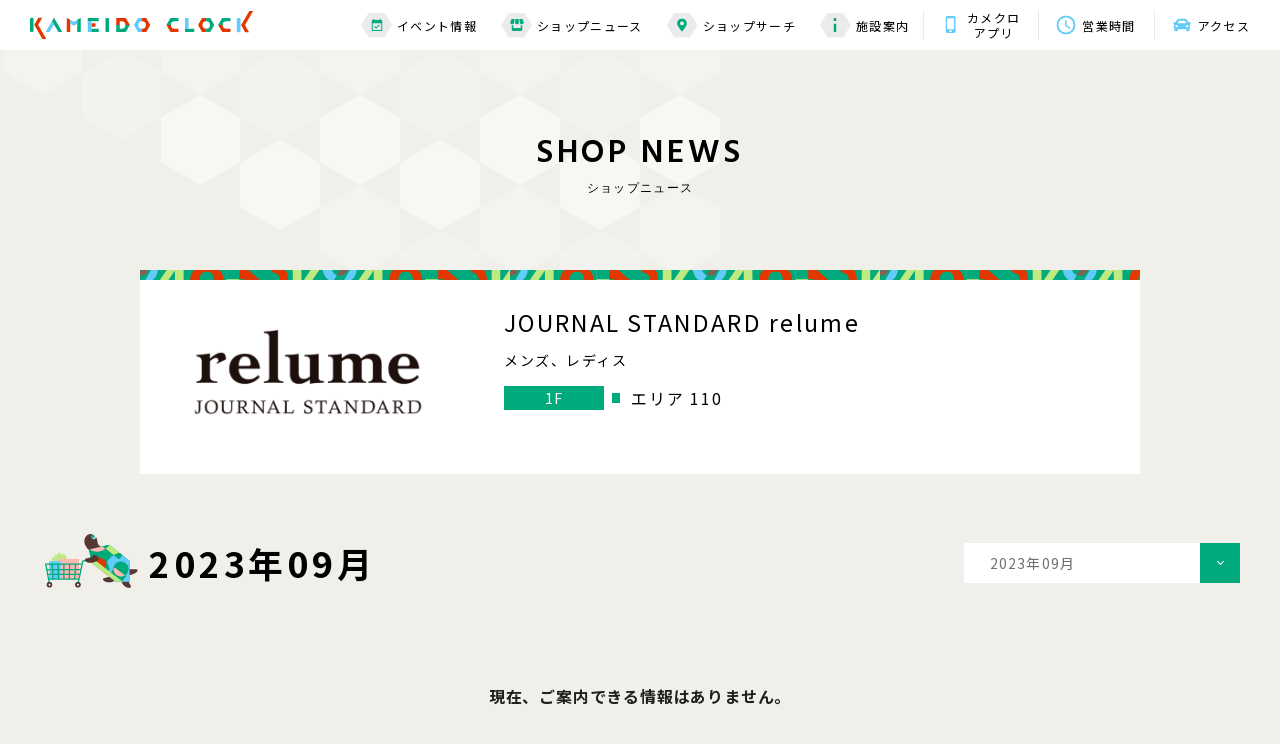

--- FILE ---
content_type: text/html; charset=UTF-8
request_url: https://www.kameidoclock.jp/shopnews/archives/?scd=000012&Ym=1695049200
body_size: 5824
content:
<!DOCTYPE html>
<html lang="ja">

<head>
    <meta name="google-site-verification" content="WkikiWiviEBtqRmKujlRXIc5irrq7ooRuaL2HU_Wdho" />
<!-- Google Tag Manager -->
<script>(function(w,d,s,l,i){w[l]=w[l]||[];w[l].push({'gtm.start':
new Date().getTime(),event:'gtm.js'});var f=d.getElementsByTagName(s)[0],
j=d.createElement(s),dl=l!='dataLayer'?'&l='+l:'';j.async=true;j.src=
'https://www.googletagmanager.com/gtm.js?id='+i+dl;f.parentNode.insertBefore(j,f);
})(window,document,'script','dataLayer','GTM-P85CGPR');</script>
<!-- End Google Tag Manager -->

<!-- Google Tag Manager -->
<script>(function(w,d,s,l,i){w[l]=w[l]||[];w[l].push({'gtm.start':
new Date().getTime(),event:'gtm.js'});var f=d.getElementsByTagName(s)[0],
j=d.createElement(s),dl=l!='dataLayer'?'&l='+l:'';j.async=true;j.src=
'https://www.googletagmanager.com/gtm.js?id='+i+dl;f.parentNode.insertBefore(j,f);
})(window,document,'script','dataLayer','GTM-K5S7R7K');</script>
<!-- End Google Tag Manager -->
    <meta charset="utf-8">
<meta name="viewport" content="width=device-width,initial-scale=1">
<meta name="format-detection" content="telephone=no">
<meta http-equiv="X-UA-Compatible" content="IE=edge">


<title>JOURNAL STANDARD relume｜ショップニュース｜カメイドクロック公式サイト｜KAMEIDO CLOCK</title>
<meta name="description" content="relumeは背伸びをしない「ちょうどよい」大人のファッションを提案するブランドです。カジュアルでベーシックだけど品質にはこだわったアイテムと、ちょっと先を行くトレンドを「relumeらしく」独自に解釈したアイテムなどを提案します。">
<meta name="keywords" content="">

<meta property="og:type" content="article">
<meta property="og:title" content="JOURNAL STANDARD relume｜ショップニュース｜カメイドクロック公式サイト｜KAMEIDO CLOCK">
<meta property="og:description" content="relumeは背伸びをしない「ちょうどよい」大人のファッションを提案するブランドです。カジュアルでベーシックだけど品質にはこだわったアイテムと、ちょっと先を行くトレンドを「relumeらしく」独自に解釈したアイテムなどを提案します。">
<meta property="og:url" content="https://www.kameidoclock.jp/shopnews/archives/?scd=000012&amp;Ym=1695049200">
<meta property="og:image" content="https://www.kameidoclock.jp/assets/images/common/ogp.png">
<meta property="og:site_name" content="カメイドクロック公式サイト｜KAMEIDO CLOCK">
<meta property="fb:admins" content="">
<meta property="og:locale" content="ja_JP">

<meta name="twitter:card" content="summary">
<meta name="twitter:site" content="カメイドクロック公式サイト｜KAMEIDO CLOCK">

<link rel="shortcut icon" href="/assets/images/common/favicon.ico">
<link rel="apple-touch-icon" href="/assets/images/common/favicon.ico">

        <link rel="preconnect" href="https://fonts.googleapis.com">
<link rel="preconnect" href="https://fonts.gstatic.com" crossorigin>
<link href="https://fonts.googleapis.com/css2?family=Hind:wght@400;500;600;700&family=Noto+Sans+JP:wght@400;500;700&display=swap" rel="stylesheet">
<link rel="stylesheet" href="/assets/css/reset.css">
<link rel="stylesheet" href="/assets/lib/swiper-bundle.min.css">
<link rel="stylesheet" href="/assets/css/common.css">

        <link rel="stylesheet" href="/assets/css/blog.css">
    
    <!-- js -->
<script src="https://cdnjs.cloudflare.com/ajax/libs/jquery/3.5.1/jquery.min.js"></script>
<script src="https://cdnjs.cloudflare.com/ajax/libs/jquery-cookie/1.4.1/jquery.cookie.min.js"></script>
<script src="/assets/lib/svgxuse.min.js"></script>
<script src="/assets/lib/swiper-bundle.min.js"></script>
<script src="/assets/lib/jquery.tile.js"></script>

    <script type="application/ld+json">
                {
            "@context": "https://schema.org",
            "@type": "BreadcrumbList",
            "itemListElement": [{
                    "@type": "ListItem",
                    "position": 1,
                    "name": "TOP",
                    "item": "https://www.kameidoclock.jp"
                },
                {
                    "@type": "ListItem",
                    "position": 2,
                    "name": "ショップブログ",
                    "item": "https://www.kameidoclock.jp/shopnews/"
                },
                {
                    "@type": "ListItem",
                    "position": 3,
                    "name": "JOURNAL STANDARD relume",
                    "item": "https://www.kameidoclock.jp/shopnews/archives/"
                }
            ]
        }

    </script>
    </head>

<body id="top">
    <!-- Google Tag Manager (noscript) -->
<noscript><iframe src="https://www.googletagmanager.com/ns.html?id=GTM-P85CGPR"
height="0" width="0" style="display:none;visibility:hidden"></iframe></noscript>
<!-- End Google Tag Manager (noscript) -->
<!-- Google Tag Manager (noscript) -->
<noscript><iframe src="https://www.googletagmanager.com/ns.html?id=GTM-K5S7R7K"
height="0" width="0" style="display:none;visibility:hidden"></iframe></noscript>
<!-- End Google Tag Manager (noscript) -->
    <div class="page" id="page">
        <!--telop-->
<!--/telop-->
        <div class="page__wrap" id="page__wrap">
            <header class="header">
    <!--main header-->
    <div class="header__main" id="js-header__main">
        <div class="header__wrap">
            <!-- topページ以外はpタグ-->
                        <p class="header__logo"><a href="/" class="header__logo__link"><img src="/assets/images/common/logo01.svg"
                        alt="KAMEIDO CLOCK"></a></p>
                        <div class="toggle__btn js-toggle__btn sp-visible">
                <span class="bar"></span>
                <span class="bar"></span>
                <span class="bar"></span>
            </div>
            <div class="header__nav">
                <div class="nav nav--01 pc-visible">
                    <ul class="nav__list">
                        <li class="nav__item"><a href="/event/" class="nav__item__link"><span class="nav__item__icon">
                                    <svg class="nav__item__icon--01">
                                        <use xlink:href='/assets/images/common/icon_calendar.svg#icon_calendar'></use>
                                    </svg></span>イベント情報</a>
                        </li>
                        <li class="nav__item"><a href="/shopnews/" class="nav__item__link"><span
                                    class="nav__item__icon">
                                    <svg class="nav__item__icon--02">
                                        <use xlink:href='/assets/images/common/icon_shop.svg#icon_shop'></use>
                                    </svg></span>ショップニュース</a></li>
                        <li class="nav__item"><a href="/shopsearch/" class="nav__item__link"><span class="nav__item__icon"><svg
                                        class="nav__item__icon--03">
                                        <use xlink:href='/assets/images/common/icon_mapmarker.svg#icon_mapmarker'></use>
                                    </svg></span>ショップサーチ</a></li>
                        <li class="nav__item"><a href="/facility/" class="nav__item__link"><span class="nav__item__icon"><svg
                                        class="nav__item__icon--04">
                                        <use xlink:href='/assets/images/common/icon_information.svg#icon_information'></use>
                                    </svg></span>施設案内</a></li>
                    </ul>
                </div>
                <div class="nav nav--02">
                    <ul class="nav__list">
                        <li class="nav__item"><a href="/app/" class="nav__item__link">
                                <span class="nav__item__icon"><svg class="nav__item__icon--05">
                                        <use xlink:href='/assets/images/common/icon_app.svg#icon_app'></use>
                                    </svg></span>カメクロ<br>アプリ</a></li>
                        <li class="nav__item"><a href="/facility/hours/" class="nav__item__link">
                                <span class="nav__item__icon"><svg class="nav__item__icon--06">
                                        <use xlink:href='/assets/images/common/icon_clock.svg#icon_clock'></use>
                                    </svg></span>営業時間</a></li>
                        <li class="nav__item"><a href="/facility/access/" class="nav__item__link"><span class="nav__item__icon"><svg
                                        class="nav__item__icon--07">
                                        <use xlink:href='/assets/images/common/icon_car.svg#icon_car'></use>
                                    </svg></span>アクセス</a></li>
                    </ul>
                </div>
            </div>
        </div>
    </div>
    <!--/main header-->

    <!--SP sub header-->
    <div class="header__sub sp-visible" id="js-header__sub">
        <p class="header__logo"><a href="/" class="header__logo__link"><img src="/assets/images/common/logo01.svg"
                    alt="KAMEIDO CLOCK"></a></p>
        <div class="toggle__btn js-toggle__btn">
            <span class="bar"></span>
            <span class="bar"></span>
            <span class="bar"></span>
        </div>
    </div>
    <!--/SP sub header-->

    <!--toggle menu-->
        <div class="toggle" id="js-toggle">
        <div class="toggle__top">
            <p class="toggle__logo"><a href="/" class="header__logo__link"><img src="/assets/images/common/logo01.svg"
                        alt="KAMEIDO CLOCK"></a></p>
            <p class="toggle__close js-toggle__close"><img src="/assets/images/common/icon_close.svg" alt="X"></p>
        </div>
        <div class="toggle__bottom">
            <div class="toggle__bottom__inner">
                <div class="nav">
                    <ul class="nav__list nav__list--top">
                        <li class="nav__item"><a href="/event/" class="nav__item__link"><span class="nav__item__icon"><svg
                                        class="nav__item__icon--01">
                                        <use xlink:href='/assets/images/common/icon_calendar.svg#icon_calendar'></use>
                                    </svg></span><span class="nav__item__text">イベント情報</span></a></li>
                        <li class="nav__item"><a href="/shopnews/" class="nav__item__link"><span class="nav__item__icon"><svg
                                        class="nav__item__icon--02">
                                        <use xlink:href='/assets/images/common/icon_shop.svg#icon_shop'></use>
                                    </svg></span><span class="nav__item__text">ショップニュース</span></a></li>
                        <li class="nav__item"><a href="/shopsearch/" class="nav__item__link"><span class="nav__item__icon"><svg
                                        class="nav__item__icon--03">
                                        <use xlink:href='/assets/images/common/icon_mapmarker.svg#icon_mapmarker'></use>
                                    </svg></span><span class="nav__item__text">ショップサーチ</span></a></li>
                        <li class="nav__item"><a href="/facility/" class="nav__item__link"><span class="nav__item__icon"><svg
                                        class="nav__item__icon--04">
                                        <use xlink:href='/assets/images/common/icon_information.svg#icon_information'></use>
                                    </svg></span><span class="nav__item__text">施設案内</span></a>
                        </li>
                    </ul>
                    <ul class="nav__list nav__list--bottom">
                        <li class="nav__item"><a href="/faq/">よくある質問</a></li>
                        <li class="nav__item"><a href="/sitemap/">サイトマップ</a></li>
                        <li class="nav__item"><a href="/terms/">サイトのご利用にあたって</a></li>
                        <li class="nav__item"><a href="/privacy/">プライバシーポリシー</a></li>
                        <li class="nav__item nav__item--external"><a href="https://job-gear.net/kameidoclock/" target="_blank">スタッフ募集</a></li>
                        <!-- <li class="nav__item nav__item--external"><a href="" target="_blank">会社案内</a></li> -->
                    </ul>
                </div>
                <div class="bnr">
                    <ul class="bnr__list bnr__list--top">
                        <li class="bnr__item"><a href="/facility/hours/" class="bnr__item__link"><span
                                    class="bnr__item__icon"><svg class="bnr__item__icon--01">
                                        <use xlink:href='/assets/images/common/icon_clock.svg#icon_clock'></use>
                                    </svg></span><span class="bnr__item__text">営業時間</span></a></li>
                        <li class="bnr__item"><a href="/facility/access/" class="bnr__item__link"><span
                                    class="bnr__item__icon"><svg class="bnr__item__icon--02">
                                        <use xlink:href='/assets/images/common/icon_car.svg#icon_car'></use>
                                    </svg></span><span class="bnr__item__text">アクセス</span></a></li>
                    </ul>
                    <ul class="bnr__list bnr__list--bottom">
                                                <li class="bnr__item">
                            <a href="https://www.kameidoclock.jp/app/"  >
                                <img src="/../../uploads/images/resized/480x160/kameidoclock/000002/000002/51c630a1.png" alt="公式アプリ">
                            </a>
                        </li>
                                                <li class="bnr__item">
                            <a href="https://www.kameidoclock.jp/eventspace/"  >
                                <img src="/../../uploads/images/resized/480x160/kameidoclock/000002/000002/a6bb0ece.png" alt="イベントスペース紹介">
                            </a>
                        </li>
                                            </ul>
                </div>
                <div class="sns">
                    <p class="sns__ttl">KAMEIDO CLOCK OFFICIAL ACCOUNT</p>
                    <ul class="sns__list">
                        <li class="sns__item"><a href="https://twitter.com/KAMEIDOCLOCK" target="_blank"><img
                                    src="/assets/images/common/icon_twitter.svg" alt="Twitter"></a></li>
                        <li class="sns__item"><a href="https://www.youtube.com/channel/UC6Tt-hHTHBzhJ9Bt4wieJdw" target="_blank"><img
                                    src="/assets/images/common/icon_youtube.svg" alt="YouTube"></a></li>
                    </ul>
                </div>
                <p class="toggle__bottom__close js-toggle__close">CLOSE</p>
            </div>
        </div>
    </div>
    <!--/toggle menu-->
</header>
            <div class="main-contents" id="main-contents">
                <div class="main-contents__inner">
                <table class="side-left">
                    <tbody>
                        <tr>
                            <td><span class="s01">&nbsp;</span></td>
                            <td><span class="s02">&nbsp;</span></td>
                            <td><span class="s03">&nbsp;</span></td>
                            <td><span class="s04">&nbsp;</span></td>
                            <td><span class="s05">&nbsp;</span></td>
                            <td><span class="s06">&nbsp;</span></td>
                            <td><span class="s07">&nbsp;</span></td>
                            <td><span class="s08">&nbsp;</span></td>
                            <td><span class="s09">&nbsp;</span></td>
                        </tr>
                        <tr>
                            <td><span class="s01">&nbsp;</span></td>
                            <td><span class="s02">&nbsp;</span></td>
                            <td><span class="s03">&nbsp;</span></td>
                            <td><span class="s04">&nbsp;</span></td>
                            <td><span class="s05">&nbsp;</span></td>
                            <td><span class="s06">&nbsp;</span></td>
                            <td><span class="s07">&nbsp;</span></td>
                            <td>&nbsp;</td>
                            <td>&nbsp;</td>
                        </tr>
                        <tr>
                            <td><span class="s01">&nbsp;</span></td>
                            <td><span class="s02">&nbsp;</span></td>
                            <td><span class="s03">&nbsp;</span></td>
                            <td><span class="s04">&nbsp;</span></td>
                            <td><span class="s05">&nbsp;</span></td>
                            <td>&nbsp;</td>
                            <td>&nbsp;</td>
                            <td>&nbsp;</td>
                            <td>&nbsp;</td>
                        </tr>
                        <tr>
                            <td><span class="s01">&nbsp;</span></td>
                            <td><span class="s02">&nbsp;</span></td>
                            <td><span class="s03">&nbsp;</span></td>
                            <td>&nbsp;</td>
                            <td>&nbsp;</td>
                            <td>&nbsp;</td>
                            <td>&nbsp;</td>
                            <td>&nbsp;</td>
                            <td>&nbsp;</td>
                            <td>&nbsp;</td>
                        </tr>
                        <tr>
                            <td><span class="s01">&nbsp;</span></td>
                            <td>&nbsp;</td>
                            <td>&nbsp;</td>
                            <td>&nbsp;</td>
                            <td>&nbsp;</td>
                            <td>&nbsp;</td>
                            <td>&nbsp;</td>
                            <td>&nbsp;</td>
                            <td>&nbsp;</td>
                        </tr>
                    </tbody>
                </table>
                                    <!-- page title -->
                    <div class="page__ttl effect">
                            <p class="ttl js-show">SHOP&nbsp;NEWS</p>
                            <p class="sttl js-show">ショップニュース</p>
                    </div>
                    <!-- /page title -->

<div class="container">
    <div class="blogInner">
        <!-- shop detail -->
        <div class="shopDetail">
            <div class="shopDetail__inner">
                <p class="card__num">110</p>
                <div class="shopDetail__figBox">
                    <figure class="shopDetail__fig">
                                                <a href="/shop/?scd=000012">
                                                                                    <img src="/../../uploads/images/resized/254x190/kameidoclock/000002/000002/a121ea15.png" alt="JOURNAL STANDARD relume" class="shopDetail__logo">
                                                    </a>
                    </figure>

                </div>
                <div class="shopDetail__txtBox">
                    <h1 class="shopDetail__ttl">JOURNAL STANDARD relume</h1>
                    <p class="shopDetail__txt">メンズ、レディス</p>
                    <div class="shopDetail__tagBox--pc">
                        <p class="shopDetail__tag shopDetail__tag--floor">1F</p>
                        <p class="shopDetail__tag shopDetail__tag--place"></p>
                        <p class="shopDetail__area">エリア 110</p>
                    </div>
                </div>
            </div>
            <div class="shopDetail__tagBox--sp">
                <p class="shopDetail__tag shopDetail__tag--floor">1F</p>
                <p class="shopDetail__tag shopDetail__tag--place"></p>
                <p class="shopDetail__area">エリア 110</p>
            </div>
        </div>
        <!-- /shop detail -->
        <!-- select Box -->
        <div class="selectMenu__list archivesSelectMenu">
            <div class="selectMenu__item">
                <p class="selectMenu__link js-dropdown">
                    2023年09月                </p>
                <div class="panel js-dropdown-menu">
                    <ul class="panel__inner">
                        <li class="panel__item"><a href="/shopnews/archives/?scd=000012">すべて</a></li>
                        <li class="panel__item"><a href="/shopnews/archives/?scd=000012&Ym=1647702000">2022年03月</a></li><li class="panel__item"><a href="/shopnews/archives/?scd=000012&Ym=1650380400">2022年04月</a></li><li class="panel__item"><a href="/shopnews/archives/?scd=000012&Ym=1652972400">2022年05月</a></li><li class="panel__item"><a href="/shopnews/archives/?scd=000012&Ym=1655650800">2022年06月</a></li><li class="panel__item"><a href="/shopnews/archives/?scd=000012&Ym=1658242800">2022年07月</a></li><li class="panel__item"><a href="/shopnews/archives/?scd=000012&Ym=1660921200">2022年08月</a></li><li class="panel__item"><a href="/shopnews/archives/?scd=000012&Ym=1663599600">2022年09月</a></li><li class="panel__item"><a href="/shopnews/archives/?scd=000012&Ym=1666191600">2022年10月</a></li><li class="panel__item"><a href="/shopnews/archives/?scd=000012&Ym=1668870000">2022年11月</a></li><li class="panel__item"><a href="/shopnews/archives/?scd=000012&Ym=1671462000">2022年12月</a></li><li class="panel__item"><a href="/shopnews/archives/?scd=000012&Ym=1674140400">2023年01月</a></li><li class="panel__item"><a href="/shopnews/archives/?scd=000012&Ym=1676818800">2023年02月</a></li><li class="panel__item"><a href="/shopnews/archives/?scd=000012&Ym=1679238000">2023年03月</a></li><li class="panel__item"><a href="/shopnews/archives/?scd=000012&Ym=1681916400">2023年04月</a></li><li class="panel__item"><a href="/shopnews/archives/?scd=000012&Ym=1684508400">2023年05月</a></li><li class="panel__item"><a href="/shopnews/archives/?scd=000012&Ym=1687186800">2023年06月</a></li><li class="panel__item"><a href="/shopnews/archives/?scd=000012&Ym=1689778800">2023年07月</a></li><li class="panel__item"><a href="/shopnews/archives/?scd=000012&Ym=1692457200">2023年08月</a></li><li class="panel__item"><a href="/shopnews/archives/?scd=000012&Ym=1695135600">2023年09月</a></li><li class="panel__item"><a href="/shopnews/archives/?scd=000012&Ym=1697727600">2023年10月</a></li><li class="panel__item"><a href="/shopnews/archives/?scd=000012&Ym=1700406000">2023年11月</a></li><li class="panel__item"><a href="/shopnews/archives/?scd=000012&Ym=1702998000">2023年12月</a></li><li class="panel__item"><a href="/shopnews/archives/?scd=000012&Ym=1705676400">2024年01月</a></li><li class="panel__item"><a href="/shopnews/archives/?scd=000012&Ym=1708354800">2024年02月</a></li><li class="panel__item"><a href="/shopnews/archives/?scd=000012&Ym=1710860400">2024年03月</a></li><li class="panel__item"><a href="/shopnews/archives/?scd=000012&Ym=1713538800">2024年04月</a></li><li class="panel__item"><a href="/shopnews/archives/?scd=000012&Ym=1716130800">2024年05月</a></li><li class="panel__item"><a href="/shopnews/archives/?scd=000012&Ym=1718809200">2024年06月</a></li><li class="panel__item"><a href="/shopnews/archives/?scd=000012&Ym=1721401200">2024年07月</a></li><li class="panel__item"><a href="/shopnews/archives/?scd=000012&Ym=1724079600">2024年08月</a></li><li class="panel__item"><a href="/shopnews/archives/?scd=000012&Ym=1726758000">2024年09月</a></li><li class="panel__item"><a href="/shopnews/archives/?scd=000012&Ym=1729350000">2024年10月</a></li><li class="panel__item"><a href="/shopnews/archives/?scd=000012&Ym=1732028400">2024年11月</a></li><li class="panel__item"><a href="/shopnews/archives/?scd=000012&Ym=1734620400">2024年12月</a></li><li class="panel__item"><a href="/shopnews/archives/?scd=000012&Ym=1737298800">2025年01月</a></li><li class="panel__item"><a href="/shopnews/archives/?scd=000012&Ym=1739977200">2025年02月</a></li><li class="panel__item"><a href="/shopnews/archives/?scd=000012&Ym=1742396400">2025年03月</a></li><li class="panel__item"><a href="/shopnews/archives/?scd=000012&Ym=1745074800">2025年04月</a></li><li class="panel__item"><a href="/shopnews/archives/?scd=000012&Ym=1747666800">2025年05月</a></li><li class="panel__item"><a href="/shopnews/archives/?scd=000012&Ym=1750345200">2025年06月</a></li><li class="panel__item"><a href="/shopnews/archives/?scd=000012&Ym=1752937200">2025年07月</a></li><li class="panel__item"><a href="/shopnews/archives/?scd=000012&Ym=1755615600">2025年08月</a></li><li class="panel__item"><a href="/shopnews/archives/?scd=000012&Ym=1758294000">2025年09月</a></li><li class="panel__item"><a href="/shopnews/archives/?scd=000012&Ym=1760886000">2025年10月</a></li><li class="panel__item"><a href="/shopnews/archives/?scd=000012&Ym=1763564400">2025年11月</a></li><li class="panel__item"><a href="/shopnews/archives/?scd=000012&Ym=1766156400">2025年12月</a></li><li class="panel__item"><a href="/shopnews/archives/?scd=000012&Ym=1768834800">2026年01月</a></li>                    </ul>
                </div>
            </div>
        </div>
        <!-- /select Box -->

        <!-- sub title -->
        <h2 class="archivesTtl">
            <img src="/assets/images/common/icon_blog_kame_pc.svg" alt="kame" class="archivesTtl__img">
            <span>2023年09月</span>
        </h2>
        <!-- /sub title -->
                <p class="no-item">現在、ご案内できる情報はありません。</p>
                <!-- pagination -->
        <div class="pagination">
                                                                    <a href="/shopnews/archives/?scd=000012&p=1&Ym=1695049200" class="pagination__number current">1</a>
                                                            </div>
        <!-- /pagination -->

        <!-- button -->
        <div class="blogArchivesBtnBox">
            <p class="btn btn--type01">
                <a href="/shopnews/">ショップニュース一覧</a>
            </p>
            <p class="btn btn--type01">
                <a href="/shopsearch/">ショップサーチ</a>
            </p>
        </div>
        <!-- /button -->

    </div>
</div>
                                </div>
            </div>
            <!-- breadcrumb -->
            <div class="breadcrumb">
                <ul class="breadcrumb__list">
                    <li class="breadcrumb__item"><a href="/" class="breadcrumb__item__link">TOP</a></li>
                    <li class="breadcrumb__item"><a href="/shopnews/" class="breadcrumb__item__link">ショップニュース</a></li>
                    <li class="breadcrumb__item">JOURNAL STANDARD relume</li>
                </ul>
            </div>
            <!-- /breadcrumb -->
            <div class="pagetop__btn" id="js-pagetop__btn"><p class="pagetop__btn__wrap"><a href="#top" class="scroll">Page top</a></p></div>
<!--footer-->
<footer class="footer" id="footer">
    <!--footer bnr-->
    <div class="footer__bnr">
        <div class="bnr">
            <ul class="bnr__list bnr__list--top">
                <li class="bnr__item"><a href="/facility/hours/" class="bnr__item__link"><span
                            class="bnr__item__icon"><svg class="bnr__item__icon--01">
                                <use xlink:href='/assets/images/common/icon_clock.svg#icon_clock'></use>
                            </svg></span><span class="bnr__item__text">営業時間</span></a></li>
                <li class="bnr__item"><a href="/facility/access/" class="bnr__item__link"><span
                            class="bnr__item__icon"><svg class="bnr__item__icon--02">
                                <use xlink:href='/assets/images/common/icon_car.svg#icon_car'></use>
                            </svg></span><span class="bnr__item__text">アクセス<br class="sp-visible">・駐車場</span></a></li>
            </ul>
            <ul class="bnr__list bnr__list--bottom">
                                <li class="bnr__item">
                                        <a href="https://www.kameidoclock.jp/app/" >
                    <img src="/../../uploads/images/resized/340x114/kameidoclock/000002/000002/51c630a1.png" alt="banner">
                    </a>
                                    </li>
                                <li class="bnr__item">
                                        <a href="https://www.kameidoclock.jp/eventspace/" >
                    <img src="/../../uploads/images/resized/340x114/kameidoclock/000002/000002/a6bb0ece.png" alt="banner">
                    </a>
                                    </li>
                            </ul>
        </div>
    </div>
    <!--/footer bnr-->
        <div class="footer__map">
        <iframe
            src="https://www.google.com/maps/embed?pb=!1m14!1m8!1m3!1d1620.1145108717953!2d139.8280797!3d35.6959814!3m2!1i1024!2i768!4f13.1!3m3!1m2!1s0x601888c3d81eda67%3A0xf36a6b3f9fc0fcdc!2z44CSMTM2LTAwNzEg5p2x5Lqs6YO95rGf5p2x5Yy65LqA5oi477yW5LiB55uu77yT77yR!5e0!3m2!1sja!2sjp!4v1638987207804!5m2!1sja!2sjp"
            width="600" height="450" style="border:0;" allowfullscreen="" loading="lazy"></iframe>
        <div class="map">
            <div class="map__logo"><a href="/"><img src="/assets/images/common/logo02.svg" alt="KAMEIDO CLOCK"></a>
            </div>
            <div class="map__address">
                <p class="map__address--01">〒136-0071　東京都江東区亀戸６丁目３１−６</p>
                <p class="map__address--02">JR総武線「亀戸」駅東口　徒歩2分</p>
            </div>
            <p class="map__tel"><a href="tel:03-5875-4460">03-5875-4460</a></p>
            <p class="map__btn btn--type01"><a href="/facility/access/">詳しくはこちら</a></p>
        </div>
    </div>
    <div class="footer__bottom">
        <div class="slider slider--footer">
            <ul class="slider__list swiper-wrapper" id="swiper--footer">
                <!-- <li class="slider__item swiper-slide"><a href="https://morisia.com/" target="_blank"
                        class="slider__link"><img src="/assets/images/shop_logo/bnr01.jpg" alt="モリシア津田沼"
                            class="slider__img"></a></li> -->
                <li class="slider__item swiper-slide"><a href="https://bono-sagamiono.jp/" target="_blank"
                        class="slider__link"><img src="/assets/images/shop_logo/bnr02.jpg" alt="ボーノ相模大野"
                            class="slider__img"></a></li>
                <li class="slider__item swiper-slide"><a href="http://www.gems-portal.com/" target="_blank"
                        class="slider__link"><img src="/assets/images/shop_logo/bnr03.jpg" alt="GEMS"
                            class="slider__img"></a></li>
                <li class="slider__item swiper-slide"><a href="https://mefull.jp/" target="_blank"
                        class="slider__link"><img src="/assets/images/shop_logo/bnr04.jpg" alt="ミーフル"
                            class="slider__img"></a></li>
                <li class="slider__item swiper-slide"><a href="https://socola-sc.jp/" target="_blank"
                        class="slider__link"><img src="/assets/images/shop_logo/bnr05.jpg" alt="ソコラポータル"
                            class="slider__img"></a></li>
                <li class="slider__item swiper-slide"><a href="https://www.proud-web.jp/mansion/b115280/"
                        target="_blank" class="slider__link"><img src="/assets/images/shop_logo/bnr06.jpg"
                            alt="プラウドタワー亀戸クロス" class="slider__img"></a></li>
            </ul>
        </div>
        <div class="nav">
            <ul class="nav__list">
                <li class="nav__item"><a href="/faq/" class="nav__link">お問い合わせ・よくある質問</a></li>
                <li class="nav__item"><a href="/sitemap/" class="nav__link">サイトマップ</a></li>
                <li class="nav__item"><a href="/terms/" class="nav__link">サイトのご利用にあたって</a></li>
                <li class="nav__item"><a href="/terms/#ext-tm" class="nav__link">情報の外部送信について</a></li>
                <li class="nav__item"><a href="/privacy/" class="nav__link">プライバシーポリシー</a></li>
                <li class="nav__item nav__item--external"><a href="https://job-gear.net/kameidoclock/" target="_blank" class="nav__link">スタッフ募集<img
                            src="/assets/images/common/icon_externallink.svg" alt="external-link"></a></li>
                <!-- <li class="nav__item nav__item--external"><a href="" target="_blank" class="nav__link">会社案内<img
                            src="/assets/images/common/icon_externallink.svg" alt="external-link"></a></li> -->
            </ul>
            <div class="text">
                <p class="logo"><a href="/"><img src="/assets/images/common/logo01-black.svg" alt="KAMEIDO CLOCK"></a></p>
                <p class="copyright">© Nomura Real Estate Development Co.,Ltd. All Rights Reserved.</p>
            </div>
        </div>
    </div>
</footer>
<!--/footer-->
        </div>
    </div>
    <!-- js -->
<script src="/assets/js/common.js"></script>

        <script src="/assets/js/blog.js"></script>
    
    </body>

</html>


--- FILE ---
content_type: image/svg+xml
request_url: https://www.kameidoclock.jp/assets/images/common/icon_externallink.svg
body_size: 323
content:
<svg xmlns="http://www.w3.org/2000/svg" width="12.303" height="12.303" viewBox="0 0 12.303 12.303">
  <path id="Icon_open-external-link" data-name="Icon open-external-link" d="M0,0V12.3H12.3V9.227H10.765v1.538H1.538V1.538H3.076V0ZM6.151,0,8.458,2.307,4.614,6.151,6.151,7.689,10,3.845,12.3,6.151V0Z" fill="#5a5a5a"/>
</svg>


--- FILE ---
content_type: image/svg+xml
request_url: https://www.kameidoclock.jp/assets/images/common/icon_clock.svg
body_size: 620
content:
<svg xmlns="http://www.w3.org/2000/svg" viewBox="0 0 18.168 18.168" id="icon_clock">
  <g transform="translate(-1253.916 -57.916)">
    <g id="Icon_ionic-md-time" data-name="Icon ionic-md-time" transform="translate(1250.541 54.541)">
      <path id="パス_6981" data-name="パス 6981" d="M12.45,3.375a9.084,9.084,0,1,0,9.093,9.084A9.081,9.081,0,0,0,12.45,3.375Zm.009,16.351a7.267,7.267,0,1,1,7.267-7.267A7.267,7.267,0,0,1,12.459,19.726Z"/>
      <path id="パス_6982" data-name="パス 6982" d="M17.9,10.688H16.538v5.45L21.307,19l.681-1.118L17.9,15.457Z" transform="translate(-4.987 -2.771)"/>
    </g>
  </g>
</svg>
